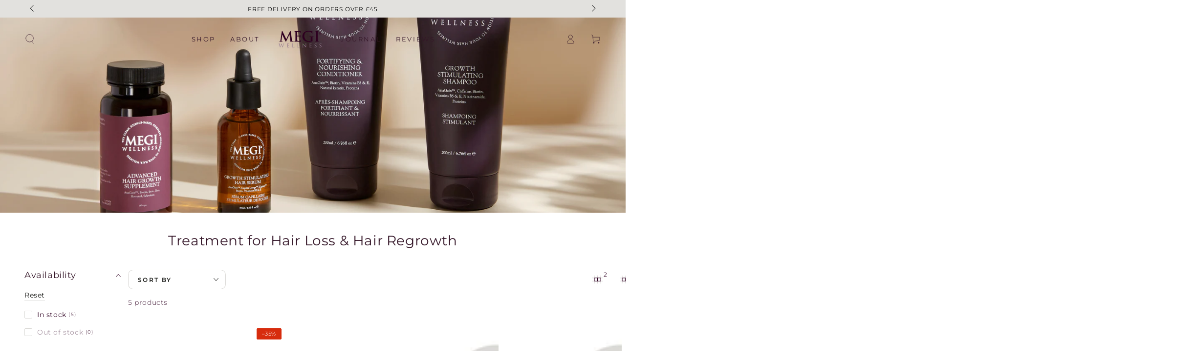

--- FILE ---
content_type: text/css
request_url: https://megiwellness.com/cdn/shop/t/8/assets/component-facet-sticky.css?v=12072639109321561341753816816
body_size: -393
content:
body:not(.facet-drawer--open):not(.facet-drawer--opening):not(.facet-drawer--closing) .shopify-section-header.shopify-section-header-sticky:not(.shopify-section-header-hidden)+.transition-content .shopify-section-filters-sticky{opacity:0;transition-property:transform,opacity}.shopify-section-filters-sticky{z-index:90;transition:opacity var(--duration-default) ease}.shopify-section-filters-sticky>.page-width:after{content:"";position:absolute;right:1.5rem;bottom:0;left:1.5rem;z-index:-2;height:2rem;border-radius:100%;box-shadow:0 0 4rem rgba(var(--color-foreground),.2)}@media (min-width: 1280px){.shopify-section-filters-sticky:not(.is--vertical-top)>.page-width:after{right:0;bottom:0;left:0;height:100%;width:100vw;border-radius:0;box-shadow:0 0 4rem rgba(var(--color-foreground),.2)}}
/*# sourceMappingURL=/cdn/shop/t/8/assets/component-facet-sticky.css.map?v=12072639109321561341753816816 */


--- FILE ---
content_type: text/javascript
request_url: https://megiwellness.com/cdn/shop/t/8/assets/facets.js?v=38346393884914599551753816817
body_size: 2404
content:
class FacetFiltersForm extends HTMLElement{constructor(){super(),this.onActiveFilterClick=this.onActiveFilterClick.bind(this),this.debouncedOnSubmit=debounce(event=>{this.onSubmitHandler(event)},500),this.querySelector("form").addEventListener("input",this.debouncedOnSubmit.bind(this))}static setListeners(){const onHistoryChange=event=>{const searchParams=event.state?event.state.searchParams:FacetFiltersForm.searchParamsInitial;searchParams!==FacetFiltersForm.searchParamsPrev&&FacetFiltersForm.renderPage(searchParams,null,!1)};window.addEventListener("popstate",onHistoryChange)}static renderPage(searchParams,event,updateURLHash=!0){FacetFiltersForm.searchParamsPrev=searchParams;const sections=FacetFiltersForm.getSections(),facetDrawer=document.getElementById("FacetDrawer"),countContainer=document.getElementById("ProductCount"),countContainerMobile=document.getElementById("ProductCountMobile"),countContainerDesktop=document.getElementById("ProductCountDesktop");document.getElementById("ProductGridContainer").querySelector(".collection").classList.add("loading"),countContainer&&countContainer.classList.add("loading"),countContainerMobile&&countContainerMobile.classList.add("loading"),countContainerDesktop&&countContainerDesktop.classList.add("loading"),facetDrawer&&facetDrawer.classList.add("loading"),sections.forEach(section=>{const url=`${window.location.pathname}?section_id=${section.section}&${searchParams}`,filterDataUrl=element=>element.url===url;FacetFiltersForm.filterData.some(filterDataUrl)?FacetFiltersForm.renderSectionFromCache(filterDataUrl,event):FacetFiltersForm.renderSectionFromFetch(url,event)}),updateURLHash&&FacetFiltersForm.updateURLHash(searchParams),document.dispatchEvent(new CustomEvent("collection:reloaded"))}static renderSectionFromFetch(url,event){fetch(url).then(response=>response.text()).then(responseText=>{const html=responseText;FacetFiltersForm.filterData=[...FacetFiltersForm.filterData,{html,url}],FacetFiltersForm.renderFilters(html,event),FacetFiltersForm.renderProductGridContainer(html),FacetFiltersForm.renderProductCount(html)}).catch(e=>{console.error(e)})}static renderSectionFromCache(filterDataUrl,event){const html=FacetFiltersForm.filterData.find(filterDataUrl).html;FacetFiltersForm.renderFilters(html,event),FacetFiltersForm.renderProductGridContainer(html),FacetFiltersForm.renderProductCount(html)}static renderProductGridContainer(html){document.getElementById("ProductGridContainer").innerHTML=new DOMParser().parseFromString(html,"text/html").getElementById("ProductGridContainer").innerHTML;const layoutSwitcher=document.querySelector("#FacetSortFiltersForm layout-switcher");layoutSwitcher&&layoutSwitcher.onButtonClick(layoutSwitcher.querySelector(".list-view__item--active"))}static renderProductCount(html){const count=new DOMParser().parseFromString(html,"text/html").getElementById("ProductCount").innerHTML,container=document.getElementById("ProductCount"),containerMobile=document.getElementById("ProductCountMobile"),containerDesktop=document.getElementById("ProductCountDesktop");container&&(container.innerHTML=count,container.classList.remove("loading")),containerMobile&&(containerMobile.innerHTML=count,containerMobile.classList.remove("loading")),containerDesktop&&(containerDesktop.innerHTML=count,containerDesktop.classList.remove("loading"))}static renderFilters(html,event){const parsedHTML=new DOMParser().parseFromString(html,"text/html"),facetDetailsElementsFromFetch=parsedHTML.querySelectorAll("#FacetSortFiltersForm .js-filter, #FacetFiltersForm .js-filter, #FacetFiltersFormMobile .js-filter"),facetDetailsElementsFromDom=document.querySelectorAll("#FacetSortFiltersForm .js-filter, #FacetFiltersForm .js-filter, #FacetFiltersFormMobile .js-filter");Array.from(facetDetailsElementsFromDom).forEach(currentElement=>{Array.from(facetDetailsElementsFromFetch).some(({id})=>currentElement.id===id)||currentElement.remove()});const matchesId=element=>{const jsFilter=event?event.target.closest(".js-filter"):void 0;return jsFilter?element.id===jsFilter.id:!1},facetsToRender=Array.from(facetDetailsElementsFromFetch).filter(element=>!matchesId(element)),countsToRender=Array.from(facetDetailsElementsFromFetch).find(matchesId);facetsToRender.forEach((elementToRender,index)=>{if(document.getElementById(elementToRender.id))document.getElementById(elementToRender.id).innerHTML=elementToRender.innerHTML;else{if(index>0){const{className:previousElementClassName,id:previousElementId}=facetsToRender[index-1];if(elementToRender.className===previousElementClassName){document.getElementById(previousElementId).after(elementToRender);return}}elementToRender.parentElement&&document.querySelector(`#${elementToRender.parentElement.id} .js-filter`).before(elementToRender)}}),FacetFiltersForm.renderActiveFacets(parsedHTML),FacetFiltersForm.renderAdditionalElements(parsedHTML),countsToRender&&FacetFiltersForm.renderCounts(countsToRender,event.target.closest(".js-filter"));const facetDrawer=document.getElementById("FacetDrawer");facetDrawer&&facetDrawer.classList.remove("loading")}static renderActiveFacets(html){[".active-facets-mobile",".active-facets-desktop"].forEach(selector=>{const activeFacetsElement=html.querySelector(selector);activeFacetsElement&&(document.querySelector(selector).innerHTML=activeFacetsElement.innerHTML)})}static renderAdditionalElements(html){[".mobile-facets__open",".facets__open",".sorting"].forEach(selector=>{html.querySelector(selector)&&(document.querySelector(selector).innerHTML=html.querySelector(selector).innerHTML)}),document.getElementById("FacetFiltersFormMobile").closest("facet-drawer").bindEvents()}static renderCounts(source,target){const targetElement=target.querySelector(".facets__selected");source.querySelector(".facets__selected")&&targetElement&&(target.querySelector(".facets__selected").outerHTML=source.querySelector(".facets__selected").outerHTML)}static updateURLHash(searchParams){history.pushState({searchParams},"",`${window.location.pathname}${searchParams&&"?".concat(searchParams)}`)}static getSections(){return[{section:document.getElementById("product-grid").dataset.id}]}createSearchParams(form){const formData=new FormData(form);return new URLSearchParams(formData)}mergeSearchParams(form,searchParams){return this.createSearchParams(form).forEach((value,key)=>{searchParams.append(key,value)}),searchParams}onSubmitForm(searchParams,event){FacetFiltersForm.renderPage(searchParams,event)}onSubmitHandler(event){event.preventDefault();const currentForm=event.target.closest("form");if(currentForm.id==="FacetFiltersFormMobile"){const searchParams=this.createSearchParams(currentForm);this.onSubmitForm(searchParams.toString(),event)}else{let searchParams=new URLSearchParams;if(currentForm.id==="FacetSortFiltersForm"&&currentForm.dataset.filterType==="drawer"){const mobileForm=document.getElementById("FacetFiltersFormMobile");searchParams=this.mergeSearchParams(mobileForm,searchParams),searchParams.delete("sort_by")}document.querySelectorAll("facet-filters-form form").forEach(form=>{(form.id==="FacetFiltersForm"||form.id==="FacetSortFiltersForm")&&(searchParams=this.mergeSearchParams(form,searchParams))}),this.onSubmitForm(searchParams.toString(),event)}}onActiveFilterClick(event){event.preventDefault(),FacetFiltersForm.renderPage(new URL(event.currentTarget.href).searchParams.toString())}}FacetFiltersForm.filterData=[],FacetFiltersForm.searchParamsInitial=window.location.search.slice(1),FacetFiltersForm.searchParamsPrev=window.location.search.slice(1),customElements.define("facet-filters-form",FacetFiltersForm),FacetFiltersForm.setListeners();class FacetRemove extends HTMLElement{constructor(){super(),this.querySelector("a").addEventListener("click",event=>{event.preventDefault(),(this.closest("facet-filters-form")||document.querySelector("facet-filters-form")).onActiveFilterClick(event)})}}customElements.define("facet-remove",FacetRemove);class PriceRange extends HTMLElement{constructor(){super(),this.min=Number(this.dataset.min),this.max=Number(this.dataset.max),this.track=this.querySelector(".price-range__track"),this.handles=[...this.querySelectorAll(".price-range__thumbs")],this.startPos=0,this.activeHandle,this.handles.forEach(handle=>{handle.addEventListener("mousedown",this.startMove.bind(this))}),window.addEventListener("mouseup",this.stopMove.bind(this)),this.querySelectorAll("input").forEach(element=>element.addEventListener("change",this.onRangeChange.bind(this)))}onRangeChange(event){this.adjustToValidValues(event.currentTarget),this.setMinAndMaxValues()}startMove(e){this.startPos=e.offsetX,this.activeHandle=e.target,this.moveListener=this.move.bind(this),window.addEventListener("mousemove",this.moveListener)}move(e){const isLower=this.activeHandle.classList.contains("is-lower"),property=isLower?"--progress-lower":"--progress-upper",parentRect=this.track.getBoundingClientRect(),handleRect=this.activeHandle.getBoundingClientRect();let newX=e.clientX-parentRect.x-this.startPos;if(isLower){const percentageX=parseInt(this.style.getPropertyValue("--progress-upper"))*parentRect.width/100;newX=Math.min(newX,percentageX-handleRect.width),newX=Math.max(newX,0-handleRect.width/2)}else{const percentageX=parseInt(this.style.getPropertyValue("--progress-lower"))*parentRect.width/100;newX=Math.max(newX,percentageX),newX=Math.min(newX,parentRect.width-handleRect.width/2)}const percentage=(newX+handleRect.width/2)/parentRect.width,valuenow=this.calcHandleValue(percentage);this.style.setProperty(property,percentage*100+"%"),this.activeHandle.ariaValueNow=valuenow;const text=this.activeHandle.nextElementSibling.querySelector(".price-range__output-text");text.innerHTML=valuenow;const inputs=this.querySelectorAll("input"),input=isLower?inputs[0]:inputs[1];input.value=valuenow,this.adjustToValidValues(input),this.setMinAndMaxValues()}calcHandleValue(percentage){return Math.round(percentage*(this.max-this.min)+this.min)}stopMove(){window.removeEventListener("mousemove",this.moveListener);const form=this.closest("form");this.activeHandle&&form&&form.dispatchEvent(new Event("input"))}setMinAndMaxValues(){const inputs=this.querySelectorAll("input"),minInput=inputs[0],maxInput=inputs[1];maxInput.value&&minInput.setAttribute("max",maxInput.value),minInput.value&&maxInput.setAttribute("min",minInput.value),minInput.value===""&&maxInput.setAttribute("min",0),maxInput.value===""&&minInput.setAttribute("max",maxInput.getAttribute("max"))}adjustToValidValues(input){const value=Number(input.value),min=Number(input.getAttribute("min")),max=Number(input.getAttribute("max"));value<min&&(input.value=min),value>max&&(input.value=max)}}customElements.define("price-range",PriceRange);class LayoutSwitcher extends HTMLElement{constructor(){super(),this.cookieName="beyours:collection-layout",this.initLayoutMode(),this.querySelectorAll(".list-view__item").forEach(button=>button.addEventListener("click",this.onButtonClick.bind(this)))}onButtonClick(event){const target=event.target?event.target:event;this.changeLayoutMode(target,target.dataset.layoutMode)}initLayoutMode(){if(isStorageSupported("local")){const layoutMode=window.localStorage.getItem(this.cookieName);if(layoutMode!==null){const target=this.querySelector(`.list-view__item[data-layout-mode="${layoutMode}"]`);target&&this.changeLayoutMode(target,layoutMode)}}}changeLayoutMode(target,layoutMode){const productGrid=document.getElementById("product-grid");if(productGrid.classList.contains("collection--empty"))return;["list","grid","grid--1-col","grid--2-col","grid--3-col-tablet","grid--2-col-desktop","grid--3-col-desktop","grid--4-col-desktop"].forEach(removed=>{productGrid.classList.remove(removed)});let addedClass=[];switch(layoutMode){case"list":addedClass=["grid","grid--1-col","grid--2-col-desktop","list"];break;case"grid-2":addedClass=["grid","grid--2-col"];break;case"grid-3":addedClass=["grid","grid--2-col","grid--3-col-tablet","grid--3-col-desktop"];break;case"grid-4":addedClass=["grid","grid--2-col","grid--3-col-tablet","grid--4-col-desktop"];break}addedClass.forEach(added=>{productGrid.classList.add(added)}),this.querySelectorAll(".list-view__item").forEach(button=>button.classList.remove("list-view__item--active")),target.classList.add("list-view__item--active"),isStorageSupported("local")&&window.localStorage.setItem(this.cookieName,layoutMode)}}customElements.define("layout-switcher",LayoutSwitcher);class StickyFacetFilters extends HTMLElement{constructor(){super()}connectedCallback(){this.onScrollHandler=this.onScroll.bind(this),window.addEventListener("scroll",this.onScrollHandler,!1),this.onScrollHandler()}disconnectedCallback(){window.removeEventListener("scroll",this.onScrollHandler)}onScroll(){(window.pageYOffset||document.documentElement.scrollTop)>this.parentNode.offsetTop?window.requestAnimationFrame(this.reveal.bind(this)):window.requestAnimationFrame(this.reset.bind(this))}reveal(){this.classList.add("shopify-section-filters-sticky")}reset(){this.classList.remove("shopify-section-filters-sticky")}}customElements.define("sticky-facet-filters",StickyFacetFilters);class ShowMoreButton extends HTMLElement{constructor(){super();const attributes={expanded:"aria-expanded"};this.querySelector(".button-show-more").addEventListener("click",()=>{const filter=this.closest(".js-filter");filter.setAttribute(attributes.expanded,(filter.getAttribute(attributes.expanded)==="false").toString()),this.querySelectorAll(".visually-hidden").forEach(element=>element.classList.toggle("hidden"))})}}customElements.define("show-more-button",ShowMoreButton);
//# sourceMappingURL=/cdn/shop/t/8/assets/facets.js.map?v=38346393884914599551753816817
